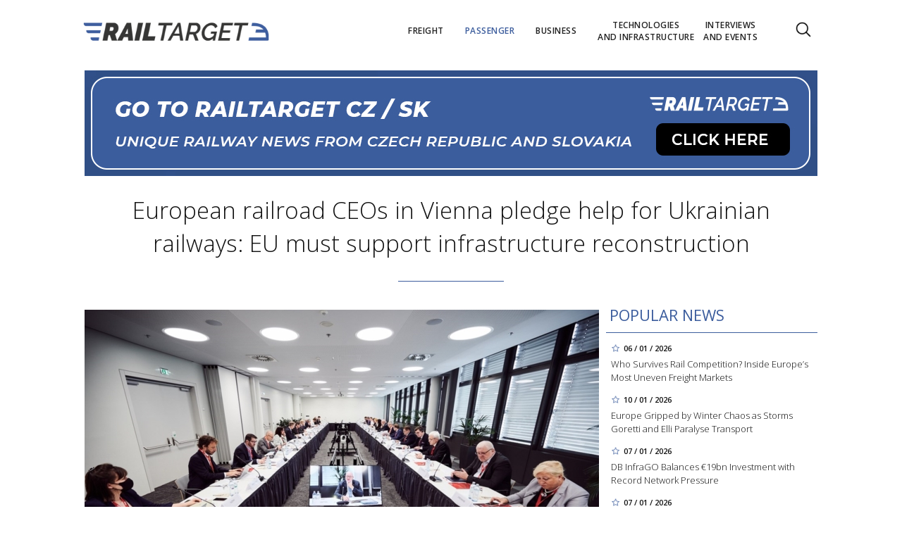

--- FILE ---
content_type: text/html; charset=utf-8
request_url: https://www.railtarget.eu/passenger/db-ceo-lutz-and-other-ceos-in-vienna-pledge-help-for-ukrainian-railroads-eu-must-support-infrastructure-reconstruction-2983.html
body_size: 14089
content:


<!DOCTYPE html>

<html xmlns="http://www.w3.org/1999/xhtml" xmlns:og="http://ogp.me/ns#" xmlns:fb="http://ogp.me/ns/fb#">
<head>
<base href="https://www.railtarget.eu" />
<title>
	European railroad CEOs in Vienna pledge help for Ukrainian railways: EU must support infrastructure reconstruction | RAILTARGET
</title><meta http-equiv="content-language" content="en" /><meta http-equiv="content-type" content="text/html; charset=utf-8" /><meta name="viewport" content="width=device-width, initial-scale=1.0" /><meta id="metaRobots" name="robots" content="all" />
<link rel="image_src" href="https://www.railtarget.eu/images/theme/20220711161126_CEO-Summit_2.jpg" />
<meta property="og:image" content="https://www.railtarget.eu/images/theme/20220711161126_CEO-Summit_2.jpg"/><meta name="format-detection" content="telephone=no" /><link rel="icon" type="image/png" href="../images/assets/favicon/favicon32.png" sizes="32x32" /><link rel="alternate" type="application/rss+xml" title="RSS" href="http://www.railtarget.eu/rss.xml" /><link href="//fonts.googleapis.com/css?family=Open+Sans:400,300,600,700,300italic,400italic&amp;subset=latin,latin-ext" rel="stylesheet" type="text/css" /><link id="mstyles" rel="stylesheet" type="text/css" href="../css/style.css?2407" />
	<script type="text/javascript" src="js/fce.js?2020"></script>
    
<script type="text/javascript">
	var icuPageSection = 'passenger',
		icuDisablePersonalizedAds = false,
		sznUser=false;
</script>
<!-- ========================================================= 
     A - sznUser=both 
     ========================================================= -->
<!-- =========================================================
     0. PRECONNECT & PREFETCH (Optimalizace rychlosti)
     ========================================================= -->
<link rel="dns-prefetch" href="//pagead2.googlesyndication.com">
<link rel="dns-prefetch" href="//securepubads.g.doubleclick.net">
<link rel="dns-prefetch" href="//www.googletagmanager.com">

<link rel="preconnect" href="https://pagead2.googlesyndication.com" crossorigin>
<link rel="preconnect" href="https://securepubads.g.doubleclick.net" crossorigin>
<link rel="preconnect" href="https://www.googletagmanager.com" crossorigin>

<!-- =========================================================
     1. GCMv2 DEFAULT CONFIG (Musí být úplně nahoře!)
     ========================================================= -->
<script>
  window.dataLayer = window.dataLayer || [];
  function gtag(){ dataLayer.push(arguments); }

  // Výchozí stav – vše DENIED, čekáme na update z CMP
  gtag('consent','default',{
    'ad_storage':'denied',
    'analytics_storage':'denied',
    'ad_user_data':'denied',
    'ad_personalization':'denied',
    'wait_for_update':500
  });

  // Bezpečnostní pojistka pro v2
  gtag('set','ads_data_redaction',true);
</script>

<!-- =========================================================
     2. CONSENTMANAGER CMP (Semi-automatic)
     ========================================================= -->
<!-- ID 6d851699028e2 odpovídá RailTarget.cz -->
<script type="text/javascript"
        data-cmp-ab="1"
        src="https://cdn.consentmanager.net/delivery/js/semiautomatic.min.js"
        data-cmp-cdid="6d851699028e2"
        data-cmp-host="a.delivery.consentmanager.net"
        data-cmp-cdn="cdn.consentmanager.net"
        data-cmp-codesrc="0"></script>

<!-- =========================================================
     3. GA4 (GTAG.js)
     ========================================================= -->
<!-- ID G-GTVGBZ11KQ odpovídá Railtarget.eu -->
<script async src="https://www.googletagmanager.com/gtag/js?id=G-GTVGBZ11KQ"></script>
<script>
  // gtag/dataLayer už jsou definované výše v GCMv2 bloku
  gtag('js', new Date());

  var sznUserType = (typeof sznUser !== 'undefined' && sznUser === true) ? 'SU' : 'NonSU';

  // user_properties nastavíme jednou – platí pro oba configy
  gtag('set', 'user_properties', {
    szn_user_type: sznUserType
  });

  // config pro obě GA4 property
  gtag('config', 'G-GTVGBZ11KQ');
  gtag('config', 'G-LL627F2Y4P');

  // ====== CUSTOM EVENT: jen jednou na page, bez duplicit ======
  window.__rtSznUserEventSent = window.__rtSznUserEventSent || false;
  if (!window.__rtSznUserEventSent) {
    window.__rtSznUserEventSent = true;

    // pošli 1× do každé property (bez rizika zdvojení v jedné property)
    gtag('event', 'szn_user_type', {
      szn_user_type: sznUserType,
      send_to: 'G-GTVGBZ11KQ'
    });
    gtag('event', 'szn_user_type', {
      szn_user_type: sznUserType,
      send_to: 'G-LL627F2Y4P'
    });
  }
</script>

<!-- =========================================================
     4. 3rd IAB certified Partners SoftBlock - spouštěno po aktivaci __tcfapi
     ========================================================= -->
<script>
(function() {
  var thirdPartyLoaded = false;
  var tries = 0;
  var maxTries = 50; // 50 * 200ms = 10s

  function loadPxAndSsp() {
    if (thirdPartyLoaded) return;
    thirdPartyLoaded = true;

    console.log('[CMP] TCF ready – spouštím PX & SSP Seznam (vendor si řeší consent/nPA)');

    // Performax PX
/*    var px = document.createElement('script');
    px.async = true;
    px.src = 'https://cdn.performax.cz/yi/adsbypx/px_autoads.js';
    document.head.appendChild(px);  */

    // SSP Seznam (https)
    var ssp = document.createElement('script');
    ssp.async = true;
    ssp.src = 'https://ssp.seznam.cz/static/js/ssp.js';
    document.head.appendChild(ssp);
  }

  function waitForTcfApi() {
    if (typeof __tcfapi !== 'function') {
      tries++;
      if (tries >= maxTries) {
        console.warn('[CMP] __tcfapi není dostupné ani po 10s – PX/SSP nenačítám (bez TC stringu).');
        return;
      }
      setTimeout(waitForTcfApi, 200);
      return;
    }

    console.log('[CMP] __tcfapi dostupné – registruji listener');

    try {
      var tcfListener = function(tcData, success) {
        if (!success || !tcData) return;

        var status = tcData.eventStatus;
        console.log('[CMP] TCF eventStatus:', status);

        // tcloaded = TC string je k dispozici skriptům na stránce
        // useractioncomplete = uživatel dokončil volbu
        if (status === 'tcloaded' || status === 'useractioncomplete') {
          loadPxAndSsp();

          // odregistruj listener, aby se to nespouštělo opakovaně
          try{
            if (tcData.listenerId) {
              __tcfapi('removeEventListener', 2, tcfListener, tcData.listenerId);
            }
          }catch(e){}
        }
      };

      __tcfapi('addEventListener', 2, tcfListener);
    } catch (e) {
      console.warn('[CMP] Chyba při registraci TCF listeneru', e);
    }
  }

  waitForTcfApi();
})();
</script><!-- =========================================================
     B - sznUser=false 
     ========================================================= -->
<!-- =========================================================
     6. PRECONNECT CSS
     ========================================================= -->
<!-- PX autoads CSS  -->
<link rel="stylesheet" href="https://cdn.performax.cz/yi/adsbypx/px_autoads.css"/>

<!-- =========================================================
     7. GOOGLE AD MANAGER (GPT.js)
     ========================================================= -->
<script async src="https://securepubads.g.doubleclick.net/tag/js/gpt.js"></script>
<script>
  window.googletag = window.googletag || {cmd: []};

  googletag.cmd.push(function() {
    var pubads = googletag.pubads();

    // Volitelný targeting
    try{ pubads.setTargeting('section', window.icuPageSection || 'general'); }catch(e){}

    //  --- Size mappings --- 
    var leaderBoardMapping = googletag.sizeMapping()
      .addSize([0,0],    [[320,50],[300,50]])                               // telefony
      .addSize([360,0],  [[320,50],[300,50],[320,100],[300,100]])           // větší telefony
      .addSize([480,0],  [[468,60],[320,100],[300,100]])                    // malé tablety
      .addSize([728,0],  [[728,90],[468,60]])                               // tablet landscape
      .addSize([980,0],  [[970,90],[728,90]])                     // desktop (~1080 px)
      .addSize([1200,0], [[970,250],[970,90]])                              // široké desktopy
      .build();

    var middleBoardMapping = googletag.sizeMapping()
      .addSize([0,0],    [[300,250],[320,50],[300,50]])                     // telefony (primár 300×250)
      .addSize([360,0],  [[336,280],[300,250],[320,100],[300,100]])         // větší mobily
      .addSize([480,0],  [[468,60],[336,280],[300,250]])                    // malé tablety
      .addSize([728,0],  [[730,200],[728,90],[468,60],[336,280],[300,250]]) // tablet+ / desktop
      .build();

    var skyScraperMapping992 = googletag.sizeMapping() // breakpoint 992 px
      .addSize([0,0],    [])                                                     // < 992 px: nic
      .addSize([992,0],  [[300,600],[200,600],[160,600],[120,600],[300,250]])    // desktop od 992 px
      .addSize([1200,0], [[300,1050],[300,600],[200,600],[160,600],[120,600],[300,250]]) // široké
      .build();

    var skyScraperMapping768 = googletag.sizeMapping() // breakpoint 768px
      .addSize([0,0],    [])                                                     // < 768: nic
      .addSize([768,0],  [[300,600],[200,600],[160,600],[120,600],[300,250]])    // od 768
      .addSize([1200,0], [[300,1050],[300,600],[200,600],[160,600],[120,600],[300,250]]) // široké
      .build();

    // ZVOL VARIANTU podle šířky breakpointu
    var skyScraperMapping = skyScraperMapping992;

    var bottomBoardMapping = googletag.sizeMapping()
      .addSize([0,0],    [[320,50],[300,50]])                                         // telefony
      .addSize([360,0],  [[320,50],[300,50],[320,100],[300,100]])                     // větší telefony
      .addSize([480,0],  [[468,60],[320,100],[300,100]])                              // malé tablety
      .addSize([728,0],  [[728,90],[468,60]])                                         // tablet landscape
      .addSize([980,0],  [[970,250],[970,310],[970,90],[728,90]])                     // desktop (doplněno 970×250)
      .addSize([1200,0], [[970,250],[970,310],[970,90],[728,90]])                     // široké desktopy (ponechán fallback)
      .build();

    // dv_ba_hp: custom formáty (nesmí používat bottomBoardMapping)
    var bottomArticleMapping = googletag.sizeMapping()
      .addSize([0,0],    [])                                                // < 468: neukazovat
      .addSize([468,0],  [[468,282],[468,300]])                             // úzké layouty
      .addSize([480,0],  [[480,300],[468,282],[468,300]])                   // 480+
      .addSize([700,0],  [[700,300],[700,282],[700,270],[700,172],[480,300],[468,300],[468,282]]) // desktop
      .build();

    // --- Definice slotů ---
    googletag.defineSlot(
    '/398815093/rteu_lea_art',
    [[970,250],[970,90],[728,90],[468,60],[320,100],[300,100],[320,50],[300,50]],
    'div-gpt-ad-1767151903164-0'
    ).defineSizeMapping(leaderBoardMapping).addService(pubads);

    googletag.defineSlot(
    '/398815093/rteu_ss1_art',
    [[300,1050],[300,600],[200,600],[160,600],[120,600],[300,250]],
    'div-gpt-ad-1767151973143-0'
    ).defineSizeMapping(skyScraperMapping).addService(pubads);

    googletag.defineSlot(
    '/398815093/rteu_ss2_art',
    [[300,1050],[300,600],[200,600],[160,600],[120,600],[300,250]],
    'div-gpt-ad-1767152023895-0'
    ).defineSizeMapping(skyScraperMapping).addService(pubads);

    googletag.defineSlot(
    '/398815093/rteu_mb1_art',
    [[730,200],[728,90],[468,60],[336,280],[300,250],[320,100],[300,100],[320,50],[300,50]],
    'div-gpt-ad-1767152086658-0'
    ).defineSizeMapping(middleBoardMapping).addService(pubads);

    googletag.defineSlot(
    '/398815093/rteu_mb2_art',
    [[730,200],[728,90],[468,60],[336,280],[300,250],[320,100],[300,100],[320,50],[300,50]],
    'div-gpt-ad-1767152140064-0'
    ).defineSizeMapping(middleBoardMapping).addService(pubads);

    googletag.defineSlot(
    '/398815093/rteu_ba_art',
    [[700,300],[700,282],[700,270],[700,172],[480,300],[468,300],[468,282]],
    'div-gpt-ad-1767152185611-0'
    ).defineSizeMapping(bottomArticleMapping).addService(pubads);

    googletag.defineSlot(
    '/398815093/rteu_bbb_art',
    [[970,310],[970,250],[970,90],[728,90],[468,60],[320,100],[300,100],[320,50],[300,50]],
    'div-gpt-ad-1767152263693-0'
    ).defineSizeMapping(bottomBoardMapping).addService(pubads);

    // --- Nastavení služby ---
    pubads.enableLazyLoad({
      fetchMarginPercent:200,
      renderMarginPercent:100,
      mobileScaling:2.0
    });
    pubads.setTargeting('site','railtarget.eu');
    pubads.enableSingleRequest();
    pubads.collapseEmptyDivs();
    googletag.enableServices();
  });
</script><meta name="description" content="On the sidelines of the Community of European Railways (CER) summit in Vienna, the heads of leading European railroad companies declared their solidarity with Ukraine and promised support for the Ukrainian Railways." /></head>
<body id="bd">
    <form method="post" action="/passenger/db-ceo-lutz-and-other-ceos-in-vienna-pledge-help-for-ukrainian-railroads-eu-must-support-infrastructure-reconstruction-2983.html" id="form1">
<div class="aspNetHidden">
<input type="hidden" name="__EVENTTARGET" id="__EVENTTARGET" value="" />
<input type="hidden" name="__EVENTARGUMENT" id="__EVENTARGUMENT" value="" />
<input type="hidden" name="__VIEWSTATE" id="__VIEWSTATE" value="/[base64]" />
</div>

<script type="text/javascript">
//<![CDATA[
var theForm = document.forms['form1'];
if (!theForm) {
    theForm = document.form1;
}
function __doPostBack(eventTarget, eventArgument) {
    if (!theForm.onsubmit || (theForm.onsubmit() != false)) {
        theForm.__EVENTTARGET.value = eventTarget;
        theForm.__EVENTARGUMENT.value = eventArgument;
        theForm.submit();
    }
}
//]]>
</script>


<script src="/WebResource.axd?d=vxoGIo6TtxLG7s_L9S_dh2TVSE7QCxwfRYtQ6zNT4szhBmwIW2AEGM2FvECRDeB-4fZaEq5XsIdUIkHIrRquJLCSgteb6dxdyeljuDLtuLQ1&amp;t=638286137964787378" type="text/javascript"></script>


<script type="text/javascript">
//<![CDATA[
function volaniServeru(arg, context){WebForm_DoCallback('ctl00',arg,odpovedServeru,"",null,false); }//]]>
</script>

<div class="aspNetHidden">

	<input type="hidden" name="__VIEWSTATEGENERATOR" id="__VIEWSTATEGENERATOR" value="7AA0C435" />
	<input type="hidden" name="__SCROLLPOSITIONX" id="__SCROLLPOSITIONX" value="0" />
	<input type="hidden" name="__SCROLLPOSITIONY" id="__SCROLLPOSITIONY" value="0" />
</div>
	<div id="msgPlace" class="jGrowl center"></div>
	<div id="clona"></div>
	
	<div id="dimensions"></div>
	<div id="adm-info"></div>

		<nav>
			<div class="wrapper">
				<div id="pnlLogo" class="pnl-logo">
					<div id="logo"><a href="https://www.railtarget.eu"><span>RAILTARGET</span></a></div>

</div>
				<div id="mMenu" class="main-menu-cont">
				<ul id="main-menu">
				<li><a href="https://www.railtarget.eu/freight/"><span>Freight</span></a></li>
				<li class="sel"><a class="sel" href="https://www.railtarget.eu/passenger/"><span>Passenger</span></a></li>
				<li><a href="https://www.railtarget.eu/business/"><span>Business</span></a></li>
				<li><a href="https://www.railtarget.eu/technologies-and-infrastructure/"><span>Technologies<br />and&nbsp;infrastructure</span></a></li>
				<li><a href="https://www.railtarget.eu/interviews-and-events/"><span>Interviews<br />and&nbsp;Events</span></a></li>
			</ul>

</div>

				<div class="mob-menu-btn"><span></span><span></span><span></span><span></span></div>
				<div class="menu-srch-ic"><span>search</span></div><div id="userArea" class="user-area">

</div>

				<div class="srch-cont">
					<div id="pnlSrch" class="gcse-srch-frm">
			<script async src="https://cse.google.com/cse.js?cx=fc0263c83168a4a60"></script>
		<div class="gcse-searchbox-only" data-resultsurl="https://www.railtarget.eu/search/"></div>

</div><!--.gcse-srch-frm-->
				</div><!--.srch-cont-->

			</div><!--.wrapper-->
		</nav>

		<div id="main-page" class="mp-clk-detail">

			<div class="leaderboard"><a href="//www.railtarget.cz/"><img src="images/assets/rtcz.jpg" class="img-responsive" alt="CZ/SK verze" /></a></div><!--leaderboard-->


			<div id="top" class="panel"></div><!-- #top -->

		<div id="pnlArticleTitle" class="h1-title-container">
				<h1 class="article-title">European railroad CEOs in Vienna pledge help for Ukrainian railways: EU must support infrastructure reconstruction</h1>

			<div class="title-line title-line-c"></div>

			<div class="spacer"></div>


</div>
		<div id="page-content" class="panel">
			
			<div id="wrpContent">
				



	<div id="fb-root"></div>
	<script async defer crossorigin="anonymous" src="https://connect.facebook.net/cs_CZ/sdk.js#xfbml=1&version=v20.0" nonce="Gz0ydk0j"></script>

	<div id="cphTELO_pnlSideTop" class="col side-column pnl-side-top pnl-side-top-clk flR">
					<div class="rsekce">
					<h2 class="with-brdr">Popular news</h2>
					
			<div class="article tops-clk" onclick="articleLink('https://www.railtarget.eu/freight/rail-freight-competition-poland-france-italy-analysis-11633.html')">
				<div class="news-dtm">06 / 01 / 2026</div>
				<h3><a href="https://www.railtarget.eu/freight/rail-freight-competition-poland-france-italy-analysis-11633.html">Who Survives Rail Competition? Inside Europe’s Most Uneven Freight Markets</a></h3>
			</div><!-- .article -->
			<div class="article tops-clk" onclick="articleLink('https://www.railtarget.eu/technologies-and-infrastructure/europe-winter-storms-goretti-elli-rail-air-transport-disruption-11663.html')">
				<div class="news-dtm">10 / 01 / 2026</div>
				<h3><a href="https://www.railtarget.eu/technologies-and-infrastructure/europe-winter-storms-goretti-elli-rail-air-transport-disruption-11663.html">Europe Gripped by Winter Chaos as Storms Goretti and Elli Paralyse Transport</a></h3>
			</div><!-- .article -->
			<div class="article tops-clk" onclick="articleLink('https://www.railtarget.eu/technologies-and-infrastructure/db-infrago-19bn-rail-infrastructure-investment-germany--11640.html')">
				<div class="news-dtm">07 / 01 / 2026</div>
				<h3><a href="https://www.railtarget.eu/technologies-and-infrastructure/db-infrago-19bn-rail-infrastructure-investment-germany--11640.html">DB InfraGO Balances €19bn Investment with Record Network Pressure</a></h3>
			</div><!-- .article -->
			<div class="article tops-clk" onclick="articleLink('https://www.railtarget.eu/business/pkp-intercity-320kmh-high-speed-train-tender-poland-11641.html')">
				<div class="news-dtm">07 / 01 / 2026</div>
				<h3><a href="https://www.railtarget.eu/business/pkp-intercity-320kmh-high-speed-train-tender-poland-11641.html">PKP Intercity Opens Historic Tender for Poland’s Fastest Trains</a></h3>
			</div><!-- .article -->
			<div class="article tops-clk" onclick="articleLink('https://www.railtarget.eu/business/poland-fuel-tax-reform-railway-investment-funding-11625.html')">
				<div class="news-dtm">05 / 01 / 2026</div>
				<h3><a href="https://www.railtarget.eu/business/poland-fuel-tax-reform-railway-investment-funding-11625.html">Poland Plans New Rail Funding Model Using Fuel Tax Revenues</a></h3>
			</div><!-- .article -->


				</div><!-- .rsekce -->
				<div class="sticky-banner rsekce rs-ss1">
				<div class="advert"><!-- <a  href="https://www.railtarget.eu/tags/trako-2025.htm"><img src="dnld/trako-2025-900x1600.jpeg" alt="reklama" width="300" height="600" class="ads-responsive" /></a> -->

<!-- /398815093/rteu_ss1_art -->
<div id='div-gpt-ad-1767151973143-0' style='min-width: 120px; min-height: 250px;'>
  <script>
    googletag.cmd.push(function() { googletag.display('div-gpt-ad-1767151973143-0'); });
  </script>
</div></div><!-- .advert -->

				</div><!-- .rsekce -->


</div>

	<div id="cphTELO_pnlMainTop" class="rest content on-left pnl-main-top pnl-main-top-clk">
			<div id="article" class="panel">

					<div class="clk-image">
						<img src="https://www.railtarget.eu/images/theme/20220711161126_CEO-Summit_2.jpg" alt="European railroad CEOs in Vienna pledge help for Ukrainian railways: EU must support infrastructure reconstruction" width="730" height="455" class="img-responsive" />
					<div class="img-info"><span>photo:</span> Knopp / ÖBB<span class="sep">/</span>DB CEO Lutz and other CEOs in Vienna pledge help for Ukrainian railroads: EU must support infrastructure reconstruction</div>
					</div><!-- .clk-image -->
				<div class="tools">12 / 07 / 2022
					<div class="fblb-cont">
						<div class="fb-like" data-href="https://www.railtarget.eu/passenger/db-ceo-lutz-and-other-ceos-in-vienna-pledge-help-for-ukrainian-railroads-eu-must-support-infrastructure-reconstruction-2983.html" data-width="" data-layout="button_count" data-action="like" data-size="small" data-share="false"></div>
					</div><!--.fblb-cont-->
					<div class="socnet-iconz">
						<a class="socnet thisclk icon-facebook3 like-button s_facebook"><span>Facebook</span></a>
						<a class="socnet thisclk icon-twitter3 like-button s_twitter"><span>Twitter</span></a>
						<a class="socnet thisclk icon-googleplus3 like-button s_plus"><span>Google Plus</span></a>
					</div><!-- .socnet-iconz -->
				</div><!-- .tools -->
				<p class="clk-perex">On the sidelines of the Community of European Railways (CER) summit in Vienna, the heads of leading European railroad companies declared their solidarity with Ukraine and promised support for the Ukrainian Railways. The signatories, including DB CEO Richard Lutz, pledged to supply technical equipment and spare parts and support the Ukrainian railroads in the reconstruction efforts.</p>
				<p>DB CEO Richard Lutz: "The Ukrainian railroad workers are doing an impressive job. They are keeping the country running. Despite the repeated attacks on lines and stations, operations are continuing. Because only a&nbsp;functioning rail system will be the key to the country's future reconstruction, Ukraine needs sufficient funding and integration into the trans-European transport network in parallel to the admission to EU process."</p>
	<div class="related-articles">
		<h2 class="ra-title col xs12">Read more</h2>
		<div class="col xl12 lg12 md12 sm12 xs12 related-article-cont">
			<div class="related-article ra-alone container">
				<div class="col related-article-image xl4 lg4 md4 sm4 xs5">
					<a href="https://www.railtarget.eu/interviews-and-events/the-quadrilateral-council-has-finally-been-established-heres-why-its-a-big-deal-2971.html"><img src=" images/theme/thumbs/t1-20220707121239_Osnivanje-kvadrila-teralnog-saveta-1.jpeg" alt="The Quadrilateral Council has finally been established. Here's why it's a&nbsp;big d&#8230;" width="240" height="150" /></a>
				</div><!-- .related-article-image -->
				<div class="col related-article-text xl8 lg8 md8 sm8 xs7" onclick=" articleLink('https://www.railtarget.eu/interviews-and-events/the-quadrilateral-council-has-finally-been-established-heres-why-its-a-big-deal-2971.html')">
					<h2><a href="https://www.railtarget.eu/interviews-and-events/the-quadrilateral-council-has-finally-been-established-heres-why-its-a-big-deal-2971.html">The Quadrilateral Council has finally been established. Here's why it's a&nbsp;big d&#8230;</a></h2>
					<p class="ra-perex">The Serbian Minister of Construction, Transport and Infrastructure, Tomislav Momirović, attended the establishment of the Ministerial Coordination Council&#8230;</p>
				<div class="panel tools">
					<div class="tls-dtm">11 / 07 / 2022</div>
					<a class="sekce" href="https://www.railtarget.eu/interviews-and-events/">Interviews and Events</a>
				</div><!--.panel.tools-->
				</div><!--.related-article-text-->
			</div><!--.related-article-->
		</div><!--.related-article-cont-->
	</div><!--.related-articles-->

<p>Deutsche Bahn supports Ukrainian Railways (Ukrzaliznytsia/ UZ) with protective work clothing worth up to 500,000 euros. There will also be an exchange of know-how and technical expertise. The supply of passenger cars is also under consideration, although they will have to be converted to broad gauge.</p>
<p>Ukraine's rail infrastructure, weakened by the war, is to be rebuilt as quickly as possible. DB and other European railroads appeal to the EU to provide sufficient funding for this purpose. The Ukrainian rail infrastructure should be integrated more closely into the trans-European transport network, in particular, by developing new corridors. This way, Ukraine and Moldova would be connected to the EU railroad network. The corridors are crucial for the export of agricultural raw materials and the export of ores, steel, and machinery.</p>
	<div class="related-articles">
		<h2 class="ra-title col xs12">Read more</h2>
		<div class="col xl12 lg12 md12 sm12 xs12 related-article-cont">
			<div class="related-article ra-alone container">
				<div class="col related-article-image xl4 lg4 md4 sm4 xs5">
					<a href="https://www.railtarget.eu/passenger/great-deal-systra-group-to-design-the-alula-tramway-in-saudi-arabia-2969.html"><img src=" images/theme/thumbs/t1-20220707115159_-2022-07-07-11.51.36_2.png" alt="GREAT DEAL: SYSTRA Group to design the Alula tramway in Saudi Arabia" width="240" height="150" /></a>
				</div><!-- .related-article-image -->
				<div class="col related-article-text xl8 lg8 md8 sm8 xs7" onclick=" articleLink('https://www.railtarget.eu/passenger/great-deal-systra-group-to-design-the-alula-tramway-in-saudi-arabia-2969.html')">
					<h2><a href="https://www.railtarget.eu/passenger/great-deal-systra-group-to-design-the-alula-tramway-in-saudi-arabia-2969.html">GREAT DEAL: SYSTRA Group to design the Alula tramway in Saudi Arabia</a></h2>
					<p class="ra-perex">On 1st July, SYSTRA signed a&nbsp;contract with the Royal Commission of AlUla to design the future tramway of AlUla, a&nbsp;historic city in the northwest&#8230;</p>
				<div class="panel tools">
					<div class="tls-dtm">11 / 07 / 2022</div>
					<a class="sekce" href="https://www.railtarget.eu/passenger/">Passenger</a>
				</div><!--.panel.tools-->
				</div><!--.related-article-text-->
			</div><!--.related-article-->
		</div><!--.related-article-cont-->
	</div><!--.related-articles-->

<p><strong>Deutsche Bahn's relief efforts</strong></p>
<p>Since the start of the war, Deutsche Bahn has helped hundreds of thousands of people leave the country safely for Germany. Around 450,000 people have so far traveled free of charge on trains and buses with the #helpukraine ticket. The ticket is now also available digitally.</p>
<p>For three months now, aid supplies have been rolling directly into the war-affected areas. Entire container trains - loaded with food, drinking water, generators, first-aid kits, and power banks - bring urgently needed goods via Krakow directly to terminals near Kyiv. So far, four hundred container loads have rolled by rail and another 400 on trucks. For the transport of the raw materials from Ukraine, DB has found new transport solutions for grain, iron ore, and sunflower oil together with Ukrainian Railways. Since mid-May, container loads have been rolling into the European Union via ports on the Black Sea and Poland.</p>
<p>DB has already been offering refugees from Ukraine career prospects since March with a&nbsp;job and counseling program. In addition to a&nbsp;telephone hotline, the Group has opened counseling centers in Berlin, Cologne, and Frankfurt am Main, together with the German Federal Employment Agency. The program also includes orientation and language courses. Over 1,500 counseling sessions have been held in the past three months. Around 30 refugees have already received a&nbsp;concrete job offer - including interpreters, engineers, and a&nbsp;recruiting coordinator.</p>
<p> </p>
<p>Source: Deutsche Bahn Press Releases</p>
				<div class="cistic"></div>
				<div id="end-of-article-marker"></div>

<div class="bottom-article-banner advert"><!-- <a target="_blank"  href="https://www.railtarget.eu/tags/trako-2025.htm"><img src="dnld/trako-2025-700x300.jpeg" alt="reklama" width="480" height="300" class="ads-responsive" /></a> -->

<!-- /398815093/rteu_ba_art -->
<div id='div-gpt-ad-1767152185611-0' style='min-width: 468px; min-height: 172px;'>
  <script>
    googletag.cmd.push(function() { googletag.display('div-gpt-ad-1767152185611-0'); });
  </script>
</div></div><!-- .bottom-article-banner -->
				<div class="tools after-text">author: <a href="https://www.railtarget.eu/author/mariia-akhromieieva.htm" class="clkAutor">Mariia Akhromieieva</a>
					<div class="fblb-cont">
						<div class="fb-like" data-href="https://www.railtarget.eu/passenger/db-ceo-lutz-and-other-ceos-in-vienna-pledge-help-for-ukrainian-railroads-eu-must-support-infrastructure-reconstruction-2983.html" data-width="" data-layout="button_count" data-action="like" data-size="small" data-share="false"></div>
					</div><!--.fblb-cont-->
					<div class="socnet-iconz">
						<a class="socnet thisclk icon-facebook3 like-button s_facebook"><span>Facebook</span></a>
						<a class="socnet thisclk icon-twitter3 like-button s_twitter"><span>Twitter</span></a>
						<a class="socnet thisclk icon-googleplus3 like-button s_plus"><span>Google Plus</span></a>
					</div><!-- .socnet-iconz -->
				</div><!-- .tools -->
				<div class="cistic"></div>
		</div><!-- #article.panel -->

				<h2 class="sekce-title"><span>Tags</span></h2>
			<div id="kws-tags">
				<a class="kws-tag" href="https://www.railtarget.eu/tags/cer.htm">CER<span>, </span></a>
				<a class="kws-tag" href="https://www.railtarget.eu/tags/deutsche-bahn.htm">Deutsche bahn<span>, </span></a>
				<a class="kws-tag" href="https://www.railtarget.eu/tags/ukraine.htm">Ukraine<span>, </span></a>
				<a class="kws-tag" href="https://www.railtarget.eu/tags/war-in-ukraine.htm">War in Ukraine<span>, </span></a>
				<div class="cistic"></div>
			</div><!-- #kws-tags -->

</div>

	<div class="sep-strip panel">
		<div id="cphTELO_pnlSep" class="col xs12">

</div>
	</div>

	<div id="cphTELO_pnlSideDown" class="col side-column column-down pnl-side-down pnl-side-down-clk flR">
					<div class="sticky-banner rsekce rs-ss2">
				<div class="advert"><!-- <a  href="https://www.railtarget.eu/tags/dac.htm"><img src="dnld/ss-dac-2211-eu.jpg" alt="reklama" width="300" height="600" class="ads-responsive" /></a> -->

<!-- /398815093/rteu_ss2_art -->
<div id='div-gpt-ad-1767152023895-0' style='min-width: 120px; min-height: 250px;'>
  <script>
    googletag.cmd.push(function() { googletag.display('div-gpt-ad-1767152023895-0'); });
  </script>
</div></div><!-- .advert -->

				</div><!-- .rsekce -->


</div>

	<div id="cphTELO_pnlMainDown" class="rest content column-down on-left pnl-main-down pnl-main-down-clk">
	
				<div class="panel related-cont">
						<h2 class="block-title">What next?</h2>
			<div class="col xs6 related-column related-column-left">
				<div class="related-item"><div class="related-article-cont" style="background-image:url('https://www.railtarget.eu/images/theme/thumbs/t1-20250106122320_Gb_7ct2akAAoUWz_2.jpeg');"><a class="related-article-link" href="https://www.railtarget.eu/passenger/top-winter-train-movies-holiday-classics-9897.html"><p class="related-article-title">Magical Trains, Mysteries, and Winter Romance: Top Train-Themed&#8230;</p></a></div></div><!--.related-item-->
				<div class="related-item"><div class="related-article-cont" style="background-image:url('https://www.railtarget.eu/images/theme/thumbs/t1-20250605141324_RT_ilustracni-foto-220_2.JPG');"><a class="related-article-link" href="https://www.railtarget.eu/passenger/wagon-lostr-financial-audit-rail-industry-czech-republic-10886.html"><p class="related-article-title">Analysis of Wagon LOSTR’s Annual Report: Millions in Overdue&#8230;</p></a></div></div><!--.related-item-->
				<div class="related-item" id="ra-r2b2-code1">
					<div class="related-article-cont">
					</div>
				</div><!--.related-item-->
			</div><!-- .related-column-left -->
			<div class="col xs6 related-column related-column-right">
				<div class="related-item" id="ra-r2b2-code2">
					<div class="related-article-cont">
					</div>
				</div><!--.related-item-->
				<div class="related-item"><div class="related-article-cont" style="background-image:url('https://www.railtarget.eu/images/theme/thumbs/t1-20250414103822_8662950708_7b732e5b60_k_2.jpg');"><a class="related-article-link" href="https://www.railtarget.eu/passenger/germany-cdu-csu-infrastructure-railway-reform-10445.html"><p class="related-article-title">CDU/CSU's Transport Vision: Electrification, ETCS and a Borderless&#8230;</p></a></div></div><!--.related-item-->
				<div class="related-item"><div class="related-article-cont" style="background-image:url('https://www.railtarget.eu/images/theme/thumbs/t1-20250824182605_34086796670_eab70ce858_h_2.jpg');"><a class="related-article-link" href="https://www.railtarget.eu/passenger/virgin-alstom-avelia-stream-eurostar-competition-2030-11048.html"><p class="related-article-title">Virgin vs Eurostar: Alstom Deal Puts Cross-Channel Competition&#8230;</p></a></div></div><!--.related-item-->
			</div><!-- .related-column-right -->
			</div><!-- .panel.related-cont -->
			<div class="spacer-10"></div>

</div>

	<div class="stop-down"></div>


			</div><!-- #wrpContent -->

			<div id="stopper" class="cistic"></div>

			<div id="sznBBB" class="footer-banner advert"><!-- /398815093/rteu_bbb_art -->
<div id='div-gpt-ad-1767152263693-0' style='min-width: 300px; min-height: 50px;'>
  <script>
    googletag.cmd.push(function() { googletag.display('div-gpt-ad-1767152263693-0'); });
  </script>
</div></div><!-- .footer-banner -->

		</div><!-- #page-content.panel -->

	</div><!-- #main-page -->

	<div id="footer">
		<div class="wrapper panel">
			<div id="footer-menu" class="col lg7 md7 sm12 xs12">

				<a href="?cmpscreen" class="cmpfooterlink cmpfooterlinkcmp">Manage consent</a>|<a href="https://www.railtarget.eu/ethical-codex/">Ethical codex</a>|<a href="https://www.railtarget.eu/gdpr/">Privacy Policy</a><a href="https://www.railtarget.eu/cookies-list/">Cookies</a>||<a href="https://www.railtarget.eu/contact/">Contact</a>

			</div>
			<div id="copyright" class="col lg5 md5 sm12 xs12">
				Copyright &copy; 2020-2026 <span>RailTarget.eu</span>

				<div id="socnet-bottom">
					<a class="socnet-link icon-linkedin" href="https://www.linkedin.com/company/railtarget/" target="_blank"><span>LinkedIn</span></a>
					<a class="socnet-link icon-feed3" href="rss.xml"><span>RSS</span></a>
				</div>

			</div>



		</div><!-- .wrapper -->
	</div><!-- #footer -->


	<div id="ssBannerPlace">

</div>

	<div id="pnlMver" class="pnlMver">

</div>

	<div id="pnlGoogle">

</div>
	
	
	
	<script type="text/javascript" src="js/jquery.js?20180201"></script>
	<script type="text/javascript" src="js/jquery.easing.js?20180201"></script>
	<script type="text/javascript" src="js/jquery.ui.min.js?20180201"></script>
	<script type="text/javascript" src="js/jquery.jgrowl.js?20180201"></script>
	<script type="text/javascript" src="js/jquery.maskinput.js?20180201"></script>
	<script type="text/javascript" src="js/jquery.socialshare.js?20180201"></script>
	<script type="text/javascript" src="js/jquery.fancybox.pack.js?20180201"></script>
	<script type="text/javascript" src="js/jquery.fancybox-media.js?20180201"></script>
	<script type="text/javascript">var pozice = []; </script>
	
	<script type="text/javascript" src="js/jquery.fancybox.pack.js"></script>
	<script type="text/javascript" src="js/jquery.fancybox-media.js"></script>
	<script type="text/javascript" src="js/clkimg.js"></script>
	
	<script type="text/javascript">
		console.log('page loading time: 42.1131');
		console.log('script loading time: 5.0507');

		var raCode1, raCode2 = '';

		/* R2B2 ra-fce */
		function relatedArticleSM(r2b2ID) {
			switch (r2b2ID) {
				case 'ID-from-r2b2-1234':	//r2b2-1234
					$('#ra-r2b2-code1').html(raCode1); $('#ra-r2b2-code1').attr('id', 'ra-code1');
					break;
				case 'ID-from-r2b2-5678':	//r2b2-5678
					$('#ra-r2b2-code2').html(raCode2); $('#ra-r2b2-code2').attr('id', 'ra-code2');
					break;
			}
		}

		$(document).on('ready', function () {
			$('#article p img').each(function () {
				$img = $(this);
				iW = $img.attr('width');
				if (parseInt(iW) > 700) $img.addClass('img-responsive');
			}); // article image
		}); // document.ready

	</script>
	<div id="cphJS_pnlJSsub">
	<script type="text/javascript">raCode1='<div class="related-article-cont" style="background-image:url(\'https://www.railtarget.eu/images/theme/thumbs/t1-20250815185544_Electrification-and-signalling_1_Alstom_0_2.jpeg\');"><a class="related-article-link" href="https://www.railtarget.eu/passenger/alstom-bucharest-giurgiu-modernisation-ertms-electrification-11019.html"><p class="related-article-title">Alstom to Rewire Romania’s First Railway: ERTMS Level 2 and Electrification&#8230;</p></a></div>';</script><script type="text/javascript">relatedArticleSM('ID-from-r2b2-1234');</script><script type="text/javascript">raCode2='<div class="related-article-cont" style="background-image:url(\'https://www.railtarget.eu/images/theme/thumbs/t1-20250811122235_Screenshot-2025-08-11-122130_2.png\');"><a class="related-article-link" href="https://www.railtarget.eu/passenger/ukrainian-drones-strike-volgograd-rostov-rail-10991.html"><p class="related-article-title">War Supply Lines in Flames—Drone Attacks Hit Key Russian Rail&#8230;</p></a></div>';</script><script type="text/javascript">relatedArticleSM('ID-from-r2b2-5678');</script>
</div>
	

	<script type="text/javascript">var pgtype='clk';var cpbIsEnable=true;</script>
	
	
	<script type="text/javascript" src="js/jquery.init.js?20170608"></script>
	
	

	

<script type="text/javascript">
//<![CDATA[

var callBackFrameUrl='/WebResource.axd?d=ydIOWp-BRLLddnrAAmfPryxStdpKf0tsnbt9-cqoKkhbdRF1qF58qDEhjDT2c7FX8TomAv-IBsJu5SzkER5pKlDkpzgP22zXZ8LJKRs_nBQ1&t=638286137964787378';
WebForm_InitCallback();
theForm.oldSubmit = theForm.submit;
theForm.submit = WebForm_SaveScrollPositionSubmit;

theForm.oldOnSubmit = theForm.onsubmit;
theForm.onsubmit = WebForm_SaveScrollPositionOnSubmit;
//]]>
</script>
</form>
</body>
</html>

--- FILE ---
content_type: text/html; charset=utf-8
request_url: https://www.google.com/recaptcha/api2/aframe
body_size: 115
content:
<!DOCTYPE HTML><html><head><meta http-equiv="content-type" content="text/html; charset=UTF-8"></head><body><script nonce="JW9GX5v6QS7efafQT-3EcQ">/** Anti-fraud and anti-abuse applications only. See google.com/recaptcha */ try{var clients={'sodar':'https://pagead2.googlesyndication.com/pagead/sodar?'};window.addEventListener("message",function(a){try{if(a.source===window.parent){var b=JSON.parse(a.data);var c=clients[b['id']];if(c){var d=document.createElement('img');d.src=c+b['params']+'&rc='+(localStorage.getItem("rc::a")?sessionStorage.getItem("rc::b"):"");window.document.body.appendChild(d);sessionStorage.setItem("rc::e",parseInt(sessionStorage.getItem("rc::e")||0)+1);localStorage.setItem("rc::h",'1768613560275');}}}catch(b){}});window.parent.postMessage("_grecaptcha_ready", "*");}catch(b){}</script></body></html>